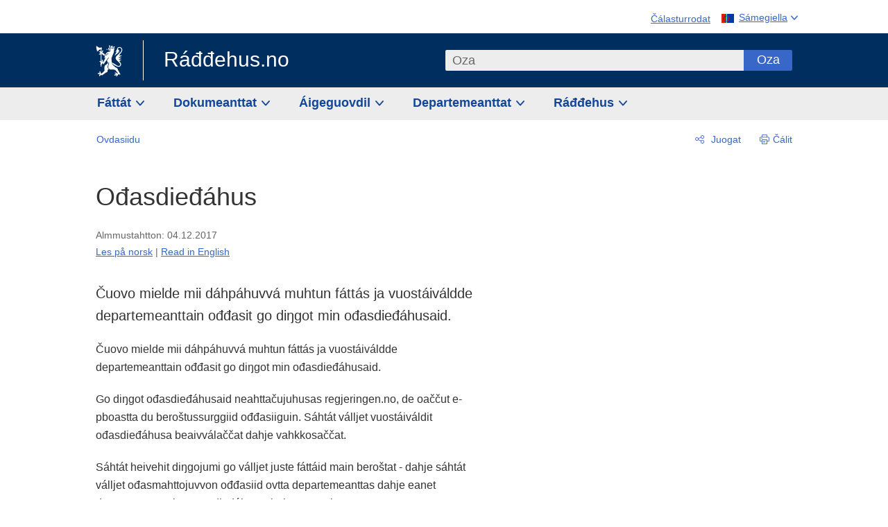

--- FILE ---
content_type: text/html; charset=utf-8
request_url: https://www.regjeringen.no/se/om-nettstedet/nyhetsvarsel/id2580650/
body_size: 10558
content:
<!DOCTYPE html>




<html class="no-js" lang="se">
<head>
    

<meta charset="utf-8">
<meta http-equiv="X-UA-Compatible" content="IE=edge">
<meta name="viewport" content="width=device-width, initial-scale=1.0">

<meta name="consent.ver" content="20250221">
<meta name="consent.cookie.name" content="_consent">



    <title>O&#x111;asdie&#x111;&#xE1;hus - regjeringen.no</title>

<link rel="stylesheet" href="/dist-web/css/main.css?v=202601141_142425" type="text/css">



<script>
!function(T,l,y){var S=T.location,k="script",D="instrumentationKey",C="ingestionendpoint",I="disableExceptionTracking",E="ai.device.",b="toLowerCase",w="crossOrigin",N="POST",e="appInsightsSDK",t=y.name||"appInsights";(y.name||T[e])&&(T[e]=t);var n=T[t]||function(d){var g=!1,f=!1,m={initialize:!0,queue:[],sv:"5",version:2,config:d};function v(e,t){var n={},a="Browser";return n[E+"id"]=a[b](),n[E+"type"]=a,n["ai.operation.name"]=S&&S.pathname||"_unknown_",n["ai.internal.sdkVersion"]="javascript:snippet_"+(m.sv||m.version),{time:function(){var e=new Date;function t(e){var t=""+e;return 1===t.length&&(t="0"+t),t}return e.getUTCFullYear()+"-"+t(1+e.getUTCMonth())+"-"+t(e.getUTCDate())+"T"+t(e.getUTCHours())+":"+t(e.getUTCMinutes())+":"+t(e.getUTCSeconds())+"."+((e.getUTCMilliseconds()/1e3).toFixed(3)+"").slice(2,5)+"Z"}(),iKey:e,name:"Microsoft.ApplicationInsights."+e.replace(/-/g,"")+"."+t,sampleRate:100,tags:n,data:{baseData:{ver:2}}}}var h=d.url||y.src;if(h){function a(e){var t,n,a,i,r,o,s,c,u,p,l;g=!0,m.queue=[],f||(f=!0,t=h,s=function(){var e={},t=d.connectionString;if(t)for(var n=t.split(";"),a=0;a<n.length;a++){var i=n[a].split("=");2===i.length&&(e[i[0][b]()]=i[1])}if(!e[C]){var r=e.endpointsuffix,o=r?e.location:null;e[C]="https://"+(o?o+".":"")+"dc."+(r||"services.visualstudio.com")}return e}(),c=s[D]||d[D]||"",u=s[C],p=u?u+"/v2/track":d.endpointUrl,(l=[]).push((n="SDK LOAD Failure: Failed to load Application Insights SDK script (See stack for details)",a=t,i=p,(o=(r=v(c,"Exception")).data).baseType="ExceptionData",o.baseData.exceptions=[{typeName:"SDKLoadFailed",message:n.replace(/\./g,"-"),hasFullStack:!1,stack:n+"\nSnippet failed to load ["+a+"] -- Telemetry is disabled\nHelp Link: https://go.microsoft.com/fwlink/?linkid=2128109\nHost: "+(S&&S.pathname||"_unknown_")+"\nEndpoint: "+i,parsedStack:[]}],r)),l.push(function(e,t,n,a){var i=v(c,"Message"),r=i.data;r.baseType="MessageData";var o=r.baseData;return o.message='AI (Internal): 99 message:"'+("SDK LOAD Failure: Failed to load Application Insights SDK script (See stack for details) ("+n+")").replace(/\"/g,"")+'"',o.properties={endpoint:a},i}(0,0,t,p)),function(e,t){if(JSON){var n=T.fetch;if(n&&!y.useXhr)n(t,{method:N,body:JSON.stringify(e),mode:"cors"});else if(XMLHttpRequest){var a=new XMLHttpRequest;a.open(N,t),a.setRequestHeader("Content-type","application/json"),a.send(JSON.stringify(e))}}}(l,p))}function i(e,t){f||setTimeout(function(){!t&&m.core||a()},500)}var e=function(){var n=l.createElement(k);n.src=h;var e=y[w];return!e&&""!==e||"undefined"==n[w]||(n[w]=e),n.onload=i,n.onerror=a,n.onreadystatechange=function(e,t){"loaded"!==n.readyState&&"complete"!==n.readyState||i(0,t)},n}();y.ld<0?l.getElementsByTagName("head")[0].appendChild(e):setTimeout(function(){l.getElementsByTagName(k)[0].parentNode.appendChild(e)},y.ld||0)}try{m.cookie=l.cookie}catch(p){}function t(e){for(;e.length;)!function(t){m[t]=function(){var e=arguments;g||m.queue.push(function(){m[t].apply(m,e)})}}(e.pop())}var n="track",r="TrackPage",o="TrackEvent";t([n+"Event",n+"PageView",n+"Exception",n+"Trace",n+"DependencyData",n+"Metric",n+"PageViewPerformance","start"+r,"stop"+r,"start"+o,"stop"+o,"addTelemetryInitializer","setAuthenticatedUserContext","clearAuthenticatedUserContext","flush"]),m.SeverityLevel={Verbose:0,Information:1,Warning:2,Error:3,Critical:4};var s=(d.extensionConfig||{}).ApplicationInsightsAnalytics||{};if(!0!==d[I]&&!0!==s[I]){var c="onerror";t(["_"+c]);var u=T[c];T[c]=function(e,t,n,a,i){var r=u&&u(e,t,n,a,i);return!0!==r&&m["_"+c]({message:e,url:t,lineNumber:n,columnNumber:a,error:i}),r},d.autoExceptionInstrumented=!0}return m}(y.cfg);function a(){y.onInit&&y.onInit(n)}(T[t]=n).queue&&0===n.queue.length?(n.queue.push(a),n.trackPageView({})):a()}(window,document,{src: "https://js.monitor.azure.com/scripts/b/ai.2.gbl.min.js", crossOrigin: "anonymous", cfg: {instrumentationKey: '22fc96c4-8166-44e3-86f0-bee17cf5ef69', disableCookiesUsage: false }});
</script>











    


<meta name="title" content="Ođasdieđ&#225;hus">

<meta name="description" content="Čuovo mielde mii d&#225;hp&#225;huvv&#225; muhtun f&#225;tt&#225;s ja vuost&#225;iv&#225;ldde departemeanttain ođđasit go diŋgot min ođasdieđ&#225;husaid.">


<meta name="DC.Title" content="Ođasdieđ&#225;hus">


<meta name="DC.Creator" content="regjeringen.no">


<meta name="DC.Description" content="Čuovo mielde mii d&#225;hp&#225;huvv&#225; muhtun f&#225;tt&#225;s ja vuost&#225;iv&#225;ldde departemeanttain ođđasit go diŋgot min ođasdieđ&#225;husaid.">


<meta name="DC.Date" content="2017-12-04">
<meta name="DC.Type.Status" content="Gyldig">

<meta name="DC.Type" content="Innhold">

<meta name="DC.Format" content="text/html">


<meta name="DC.Identifier.URL" content="/se/om-nettstedet/nyhetsvarsel/id2580650/">


<meta name="DC.Language" content="se-NO">

<meta name="DC.Publisher" content="regjeringen.no">

<meta name="author" content="regjeringen.no">

<meta name="authorshortname" content="regjeringenno">

<meta name="ownerid" content="4">

<meta name="last-modified" content="Wed, 14 Mar 2018 17:44:14 GMT">
<meta name="revised" content="Wed, 14 Mar 2018 17:44:14 GMT">

    
<meta property="og:site_name" content="Ráđđehus.no">
<meta property="og:title" content="O&#x111;asdie&#x111;&#xE1;hus"> 
<meta property="og:description" content="&#x10C;uovo mielde mii d&#xE1;hp&#xE1;huvv&#xE1; muhtun f&#xE1;tt&#xE1;s ja vuost&#xE1;iv&#xE1;ldde departemeanttain o&#x111;&#x111;asit go di&#x14B;got min o&#x111;asdie&#x111;&#xE1;husaid.">
<meta property="og:type" content="website">
<meta property="og:image" content="https://www.regjeringen.no/dist-web/img/regjeringen_opengraph_image1200x630.jpg">

<meta property="og:image:width" content="1200">
<meta property="og:image:height" content="630">
<meta name="twitter:card" content="summary_large_image">
<meta name="twitter:title" content="O&#x111;asdie&#x111;&#xE1;hus">
<meta name="twitter:description" content="&#x10C;uovo mielde mii d&#xE1;hp&#xE1;huvv&#xE1; muhtun f&#xE1;tt&#xE1;s ja vuost&#xE1;iv&#xE1;ldde departemeanttain o&#x111;&#x111;asit go di&#x14B;got min o&#x111;asdie&#x111;&#xE1;husaid.">
<meta name="twitter:image" content="https://www.regjeringen.no/dist-web/img/twitter_1600x900_fallback_no.jpg">

<meta property="og:url" content="https://www.regjeringen.no/se/om-nettstedet/nyhetsvarsel/id2580650/">
    <link rel="apple-touch-icon" sizes="57x57" href="/dist-web/ico/apple-touch-icon-57x57.png">
<link rel="apple-touch-icon" sizes="114x114" href="/dist-web/ico/apple-touch-icon-114x114.png">
<link rel="apple-touch-icon" sizes="72x72" href="/dist-web/ico/apple-touch-icon-72x72.png">
<link rel="apple-touch-icon" sizes="144x144" href="/dist-web/ico/apple-touch-icon-144x144.png">
<link rel="apple-touch-icon" sizes="60x60" href="/dist-web/ico/apple-touch-icon-60x60.png">
<link rel="apple-touch-icon" sizes="120x120" href="/dist-web/ico/apple-touch-icon-120x120.png">
<link rel="apple-touch-icon" sizes="76x76" href="/dist-web/ico/apple-touch-icon-76x76.png">
<link rel="apple-touch-icon" sizes="152x152" href="/dist-web/ico/apple-touch-icon-152x152.png">
<link rel="apple-touch-icon" sizes="180x180" href="/dist-web/ico/apple-touch-icon-180x180.png">
<meta name="apple-mobile-web-app-title" content="Ráđđehus.no">
<link rel="icon" type="image/png" href="/dist-web/ico/favicon-192x192.png" sizes="192x192">
<link rel="icon" type="image/png" href="/dist-web/ico/favicon-160x160.png" sizes="160x160">
<link rel="icon" type="image/png" href="/dist-web/ico/favicon-96x96.png" sizes="96x96">
<link rel="icon" type="image/png" href="/dist-web/ico/favicon-16x16.png" sizes="16x16">
<link rel="icon" type="image/x-icon" href="/dist-web/ico/favicon.ico">
<link rel="icon" type="image/png" href="/dist-web/ico/favicon-32x32.png" sizes="32x32">
<meta name="msapplication-TileColor" content="#002e5e">
<meta name="msapplication-TileImage" content="/dist-web/ico/mstile-144x144.png">
<meta name="application-name" content="Ráđđehus.no">
    
<link rel="alternate" hreflang="en" href="https://www.regjeringen.no/en/om-nettstedet/news-alert/id2580650/">
<link rel="alternate" hreflang="nb" href="https://www.regjeringen.no/no/om-nettstedet/nyhetsvarsel/id2580650/">
<link rel="alternate" hreflang="se" href="https://www.regjeringen.no/se/om-nettstedet/nyhetsvarsel/id2580650/">

<!-- Matomo Tag Manager -->
<script>
    var _mtm = window._mtm = window._mtm || [];
    _mtm.push({ 'mtm.startTime': (new Date().getTime()), 'event': 'mtm.Start' });
    var d = document, g = d.createElement('script'), s = d.getElementsByTagName('script')[0];
    g.async = true; g.src = 'https://cdn.matomo.cloud/regjeringen.matomo.cloud/container_G8N8bAjb.js'; s.parentNode.insertBefore(g, s);
</script>
<!-- End Matomo Tag Manager -->    
    

<script nonce="vNDGlYt&#x2B;nYEd7gmqtCTCRg==">
    window.translations = {
        langCloseButton: 'Lukk',
        langLinkDownloadImage: 'Last ned bilde',
        langTruncateTitle: 'Čájet olles bajilčállaga',
        langZoomImage: 'Stuorit gova',
        langShowFullTable: 'Čájet vuolábeale tabealla olles govdodagain',
        langZoomImageOverlay: 'Stuorit gova',
        langShowFullTableOverlay: 'Čájet vuolábeale tabealla olles govdodagain'
    };
</script>

    
<script type="application/ld+json">{"@context":"https://schema.org","@type":"WebPage","@id":"https://www.regjeringen.no/id2580650/#webpage","isPartOf":"https://www.regjeringen.no/#website","name":"O\u0111asdie\u0111\u00E1hus","description":"\u010Cuovo mielde mii d\u00E1hp\u00E1huvv\u00E1 muhtun f\u00E1tt\u00E1s ja vuost\u00E1iv\u00E1ldde departemeanttain o\u0111\u0111asit go di\u014Bgot min o\u0111asdie\u0111\u00E1husaid.","url":"https://www.regjeringen.no/se/om-nettstedet/nyhetsvarsel/id2580650/","inLanguage":"se","breadcrumb":{"@type":"BreadcrumbList","itemListElement":[{"@type":"ListItem","position":1,"name":"Ovdasiidu","item":"https://www.regjeringen.no/se/id4/"},{"@type":"ListItem","position":2,"name":"O\u0111asdie\u0111\u00E1hus","item":"https://www.regjeringen.no/se/om-nettstedet/nyhetsvarsel/id2580650/"}]}}</script><script type="application/ld+json">{"@context":"https://schema.org","@type":"Article","@id":"https://www.regjeringen.no/id2580650/#content","url":"https://www.regjeringen.no/se/om-nettstedet/nyhetsvarsel/id2580650/","inLanguage":"se","headline":"O\u0111asdie\u0111\u00E1hus","description":"\u010Cuovo mielde mii d\u00E1hp\u00E1huvv\u00E1 muhtun f\u00E1tt\u00E1s ja vuost\u00E1iv\u00E1ldde departemeanttain o\u0111\u0111asit go di\u014Bgot min o\u0111asdie\u0111\u00E1husaid.","datePublished":"2017-12-04T15:39:45\u002B01:00","mainEntityOfPage":"https://www.regjeringen.no/id2580650/#webpage","author":[{"@type":"GovernmentOrganization","@id":"https://www.regjeringen.no/id4/#government","name":"R\u00E1\u0111\u0111ehus.no","url":"https://www.regjeringen.no/se/id4/"}],"publisher":{"@type":"GovernmentOrganization","@id":"https://www.regjeringen.no/id4/#government","name":"R\u00E1\u0111\u0111ehus.no","url":"https://www.regjeringen.no/se/id4/","logo":"https://www.regjeringen.no/dist-web/img/regjeringen_opengraph_image1200x630.jpg"},"isBasedOn":"https://www.regjeringen.no/no/om-nettstedet/nyhetsvarsel/id2580650/"}</script>
</head>

<body class="page-article ">



<div id="cb_wrapper-std" class="cookie_banner_wrapper not-selectable" data-nosnippet>
    <div id="std-elm" class="hidden">
        <div id="cookieApiData"></div>
    </div>
</div>

<div id="cb_wrapper-dec" class="cookie_banner_wrapper not-selectable" data-nosnippet>
    <div id="dec-elm" style="display: none;">
        <div id="cookieDeclarationApiData"></div>
    </div>
</div>

<div 
    id="cookiebannerInfo" 
    class="cookiebannerInfo" 
    data-consentname="_consent" 
    data-svarbaseurl="https://svar.regjeringen.no" 
    data-bannertitle="R&#xE1;&#x111;&#x111;ehus.no" 
    data-apilanguage ="se" 
    data-bannerversion = "20250221"
    data-nosnippet>
</div>

        <a id="top-of-page" tabindex="-1"></a>

    <a href="#mainContent" class="skipLink">
        Váldosisdollui
    </a>

    <noscript>
        <p class="enable-js">Sajáidahte Javascript-prográmma iežat neahttalohkkái vai ráđđehus.no neahttabáiki doaibmá bures</p>
    </noscript>
    

    


    

<header class="pageHeader ">
    <div class="hygieneMenuWrapper">
        
<span data-hygiene-menu-large-sceen-anchor></span>
<nav class="hygieneMenu" aria-label='Máilmmiviidosaš reaiddut' data-hygiene-menu>
    <ul>
        <li class="fontsize">
            <button type="button" id="fontsize_note_label" aria-controls="fontsize_note" aria-expanded="false" data-fontsize-btn>Čálasturrodat</button>

            <div tabindex="-1" id="fontsize_note" data-fontsize-note>
                <p>Jos háliidat rievdadit čálasturrodaga, deaddil Ctrl-boalu (Cmd Mac mášiinnas) ja deaddil + stuoridit dahje – unnidit</p>
            </div>
        </li>
        <li class="language" data-nav="lang_selector">

            <button type="button"
                    id="languageSelectorTrigger"
                    lang="se-NO"
                    data-toggle-language-selector=""
                    aria-expanded="false"
                    aria-controls="languageSelector"
                    class="language-selector-trigger flag sme">
                <span>Sámegiella</span>
            </button>

            <ul id="languageSelector"
                class="custom-language-selector"
                tabindex="-1"
                aria-labelledby="languageSelectorTrigger"
                data-language-selector="">

                            <li class="first-in-group">
                                <a href="/no/om-nettstedet/nyhetsvarsel/id2580650/" class="flag nor" lang="no">
                                    Vis denne siden p&#xE5; norsk
                                </a>
                            </li>
                            <li class="first-in-group">
                                <a href="/en/om-nettstedet/news-alert/id2580650/" class="flag eng" lang="en-GB">
                                    Show this page in English
                                </a>
                            </li>
            </ul>
        </li>
    </ul>
</nav>



    </div>

    <div class="pageHeaderUpper">
        <div class="logoWrapper">
            

<div class="logo">
    <span>
        <a href="/se/id4/">
            R&#xE1;&#x111;&#x111;ehus.no<span></span>
        </a>
    </span>
</div>


            
            <button type="button" class="menuToggler" data-toggle-menu aria-expanded="false">
                Fállu
            </button>

            <button type="button" class="searchToggler" data-toggle-search aria-expanded="false">
                Oza
            </button>
        </div>
    </div>

    <div class="mobileMenuContainer">
        <div class="mobileMenuWrapper">
            <div class="mobileMenuWrapperInner">
                

<div class="topNavigationSearch">
<form action="/se/ohcan/id86008/" autocomplete="off" id="topNavigationSearchForm" method="get">        <div class="topNavigationSearchWrap">
            <label for="quickSearch" class="visuallyhidden">
                Oza
            </label>
            <input type="text" 
                   name="term" 
                   placeholder="Oza"
                   class="quickSearch autocomplete"
                   id="quickSearch"
                   role="combobox"
                   data-form-id="topNavigationSearchForm"
                   data-search-suggest="1"
                   data-autocomplete-source="/se/api/autosuggestapi/search/?q="
                   data-autocomplete-enabled="true"
                   aria-expanded="false"
                   aria-owns="topnav-search-suggest"
                   aria-autocomplete="list"
                   autocomplete="off"
                   enterkeyhint="search"
                   >
            <div class="search-suggest is-hidden" data-search-suggest-results="1" id="topnav-search-suggest">
                <p class="legend">Áigeguovdilis njuolggoliŋkkat</p>
                <ul class="search-suggest-list" data-search-suggest-list></ul>
            </div>
            <button type="submit" class="searchSubmit">
                Oza
            </button>
        </div>
</form></div>


            </div>
            <span data-hygiene-menu-small-sceen-anchor></span>
            

    <nav class="megaMenu" aria-label="Hovedmeny">
        <ul>
                <li class="megaMenuItem">
                    <a href="/se/Fattat/id208/"
                       class="primaryMenuItem  hasDropdown"
                       id="megamenupanel_0_label"
                       role="button"
                       aria-controls="megamenupanel_0">
                        F&#xE1;tt&#xE1;t
                    </a>


<div class="megamenupanel_listing" id="megamenupanel_0" tabindex="-1" data-megamenu-target>
    <div class="megamenuInner" data-nav="megamenu">
        <div class="border-frame">
            <p class="toSection"><a href="/se/Fattat/id208/">F&#xE1;tt&#xE1;t</a></p>
            <div class="section">
                
                    <ul class="columnize">
                            <li>
                                <a href="/se/Fattat/algoalbmogat-ja-unnitlogut/id929/">&#xC1;lgo&#xE1;lbmogat ja unnitlogut</a>
                            </li>
                            <li>
                                <a href="/se/Fattat/bargu/id210/">Bargu</a>
                            </li>
                            <li>
                                <a href="/se/Fattat/biebmu-guolastus-ja-eanandoallu/id924/">Biebmu, guol&#xE1;stus ja eanandoallu</a>
                            </li>
                            <li>
                                <a href="/se/Fattat/dalkkadat-ja-biras/id925/">D&#xE1;lkk&#xE1;dat ja biras</a>
                            </li>
                            <li>
                                <a href="/se/Fattat/dassearvu-ja-manggabealatvuohta/id922/">D&#xE1;sse&#xE1;rvu ja m&#xE1;&#x14B;ggabealatvuohta</a>
                            </li>
                            <li>
                                <a href="/se/Fattat/dutkan/id1427/">Dutkan</a>
                            </li>
                            <li>
                                <a href="/se/Fattat/ekonomiija-ja-buseahtta/id931/">Ekonomiija ja bu&#x161;eahtta</a>
                            </li>
                            <li>
                                <a href="/se/Fattat/fievrrideapmi-ja-johtalus-/id928/">Fievrredeapmi ja kommunika&#x161;uvdna</a>
                            </li>
                            <li>
                                <a href="/se/Fattat/kultuvra-valastallan-ja-eaktodahtolas-doaimmat/id920/">Kultuvra, val&#xE1;&#x161;tallan ja eaktod&#xE1;htola&#x161; doaimmat</a>
                            </li>
                            <li>
                                <a href="/se/Fattat/lahka-ja-riekti/id923/">L&#xE1;hka ja riekti</a>
                            </li>
                            <li>
                                <a href="/se/Fattat/oadju-ja-sosiala-balvalus/id942/">Oadju ja sosi&#xE1;la b&#xE1;lvalusat</a>
                            </li>
                            <li>
                                <a href="/se/Fattat/oahppu/id930/">Oahppu</a>
                            </li>
                            <li>
                                <a href="/se/Fattat/sisafarren/id918/">Sisaf&#xE1;rren</a>
                            </li>
                    </ul>
            </div>
           
            <button type="button" class="closeButton" data-close-megamenu><span class="visuallyhidden">Govčča válljenlisttu</span></button>
        </div>
    </div>
</div>                </li>
                <li class="megaMenuItem">
                    <a href="/se/finn-dokument/id2000006/"
                       class="primaryMenuItem  hasDropdown"
                       id="megamenupanel_1_label"
                       role="button"
                       aria-controls="megamenupanel_1">
                        Dokumeanttat
                    </a>


<div class="megamenupanel_listing" id="megamenupanel_1" tabindex="-1" data-megamenu-target>
    <div class="megamenuInner" data-nav="megamenu">
        <div class="border-frame">
            <p class="toSection"><a href="/se/finn-dokument/id2000006/">Oza dokumeantta</a></p>
            <div class="section">
                
<div class="section">
<ul>
<li><a href="/se/finn-dokument/odeldiggeproposiuvnnat/id1753/">Stuorradikki proposišuvnnat </a></li>
<li><a href="/se/finn-dokument/odeldiggeproposiuvnnat/id1754/">Dieđáhusat Stuorradiggái</a></li>
<li><a href="/se/finn-dokument/na-at/id1767/">NAČat </a></li>
<li><a href="/se/finn-dokument/lagat-ja-njuolggadusat/id438754/">Lágat ja njuolggadusat</a>
<ul>
</ul>

</div>            </div>
           
            <button type="button" class="closeButton" data-close-megamenu><span class="visuallyhidden">Govčča válljenlisttu</span></button>
        </div>
    </div>
</div>                </li>
                <li class="megaMenuItem">
                    <a href="/se/aigeguovdil/id1150/"
                       class="primaryMenuItem  hasDropdown"
                       id="megamenupanel_2_label"
                       role="button"
                       aria-controls="megamenupanel_2">
                        &#xC1;igeguovdil
                    </a>


<div class="megamenupanel_listing" id="megamenupanel_2" tabindex="-1" data-megamenu-target>
    <div class="megamenuInner" data-nav="megamenu">
        <div class="border-frame">
            <p class="toSection"><a href="/se/aigeguovdil/id1150/">&#xC1;igeguovdil</a></p>
            <div class="section">
                
<div class="section">
<ul>
<li><a href="/se/aigeguovdil/nyheter/id2006120/">Ođđasat ja preassadieđáhusat </a></li>
<li><a href="/se/aigeguovdil/sartnit_artihkkalat/id1334/">Sártnit ja sáhkavuorut</a></li>

</ul>
<ul>

<li><a href="/se/aigeguovdil/Byogkeles-elektronihken-paastejournale/id604997/">Almmolaš elektrovnnalaš poastajournála - AEPl</a></li>
<li><a href=""></a></li>

</ul>
</div>            </div>
           
            <button type="button" class="closeButton" data-close-megamenu><span class="visuallyhidden">Govčča válljenlisttu</span></button>
        </div>
            <div class="megamenu-extra-links">
                <a href="/se/dokumeantavuorka/id115322/">Ohcan dokumeantaarkiivvas</a>
            </div>
    </div>
</div>                </li>
                <li class="megaMenuItem">
                    <a href="/se/dep/id933/"
                       class="primaryMenuItem  hasDropdown"
                       id="megamenupanel_3_label"
                       role="button"
                       aria-controls="megamenupanel_3">
                        Departemeanttat
                    </a>



<div class="megamenupanel_departementene" id="megamenupanel_3" tabindex="-1" data-megamenu-target>
    <div class="megamenuInner" data-nav="megamenu">
        <div class="border-frame">
            <p class="toSection">
                <a href="/se/dep/id933/">Departemeanttat</a>
            </p>
            <div class="section">
                <ul>
                    

<li>
    <a href="/se/dep/smk/id875/" class="dep-title">
        St&#xE1;htaministara kantuvra
    </a>

        <a href="/se/dep/smk/organisering-og-ledelse/stahtaministtar-jonas-gahr-store/id2877186/" class="dep-minister">
            Jonas Gahr St&#xF8;re (Bargiidbellodat)
        </a>
</li>
                </ul>
                <ul>
                    

<li>
    <a href="/se/dep/aid/id165/" class="dep-title">
        Bargo- ja searvadahttindepartemeanta
    </a>

        <a href="/se/dep/aid/organisauvdna/bargo-ja-searvadahttinministtar-kjersti-stenseng/id3119047/" class="dep-minister">
            Kjersti Stenseng (Bargiidbellodat)
        </a>
</li>

<li>
    <a href="/se/dep/kld/id668/" class="dep-title">
        D&#xE1;lkk&#xE1;dat- ja birasdepartemeanta
    </a>

        <a href="/se/dep/kld/organisasvdna/ovddes-dalkkadat-ja-birasgahttenministar-andreas-bjelland-eriksen/id3000230/" class="dep-minister">
            Andreas Bjelland Eriksen (Bargiidbellodat)
        </a>
</li>

<li>
    <a href="/se/dep/hod/id421/" class="dep-title">
        Dearvva&#x161;vuo&#x111;a- ja fuolahusdepartemeanta
    </a>

        <a href="/se/dep/hod/Dearvvasvuoda-ja-fuolahusdepartemeantta-organiseren/dearvvavuoa-ja-fuolahusministtar-jan-christian-vestre/id3035364/" class="dep-minister">
            Jan Christian Vestre (Bargiidbellodat)
        </a>
</li>

<li>
    <a href="/se/dep/dfd/id810/" class="dep-title">
        Digitaliseren- ja h&#xE1;ldda&#x161;andepartemeanta
    </a>

        <a href="/se/dep/dfd/org/digitaliseren-ja-halddaanministtar-karianne-oldernes-tung/id3000277/" class="dep-minister">
            Karianne Oldernes Tung (Bargiidbellodat)
        </a>
</li>

<li>
    <a href="/se/dep/nfd/id709/" class="dep-title">
        Eal&#xE1;hus- ja guol&#xE1;stusdepartemeanta
    </a>

        <a href="/no/dep/nfd/org/naringsminister-cecilie-myrseth/id3035377/" class="dep-minister">
            Cecilie Myrseth (Ap)
        </a>
        <a href="/no/dep/nfd/org/fiskeri-og-havminister-marianne-sivertsen-nass/id3035385/" class="dep-minister">
            Marianne Sivertsen N&#xE6;ss (Ap)
        </a>
</li>

<li>
    <a href="/se/dep/lmd/id627/" class="dep-title">
        Eanadoallo- ja biebmodepartemeanta
    </a>

        <a href="/se/dep/lmd/organisauvdna/eanadoallo-ja-biebmoministtar-nils-kristen-sandtroen/id3086277/" class="dep-minister">
            Nils Kristen Sandtr&#xF8;en (Bargiidbellodat)
        </a>
</li>
                </ul>
                <ul>
                    

<li>
    <a href="/se/dep/ed/id750/" class="dep-title">
        Energiijadepartemeanta
    </a>

        <a href="/no/dep/ed/org/energiminister-terje-aasland/id2903197/" class="dep-minister">
            Terje Aasland (Ap)
        </a>
</li>

<li>
    <a href="/se/dep/kdd/id504/" class="dep-title">
        Gielda- ja guovlodepartemeanta
    </a>

        <a href="/se/dep/kdd/Organisauvdna/gielda-ja-guovloministtar-bjornar-selnes-skjaran/id3119065/" class="dep-minister">
            Bj&#xF8;rnar Selnes Skj&#xE6;ran (Bargiidbellodat)
        </a>
</li>

<li>
    <a href="/se/dep/sd/id791/" class="dep-title">
        Johtalusdepartemeanta 
    </a>

        <a href="/se/dep/sd/organisauvdna/johtalusministtar-jon-ivar-nygard/id2877331/" class="dep-minister">
            Jon-Ivar Nyg&#xE5;rd (Bargiidbellodat)
        </a>
</li>

<li>
    <a href="/se/dep/jd/id463/" class="dep-title">
        Justiisa- ja gearggusvuo&#x111;adepartemeanta
    </a>

        <a href="/se/dep/jd/Organisauvdna/justiisa-ja-gearggusvuoaministtar-astri-aas-hansen/id3086325/" class="dep-minister">
            Astri Aas-Hansen (Bargiidbellodat)
        </a>
</li>

<li>
    <a href="/se/dep/kud/id545/" class="dep-title">
        Kultur- ja d&#xE1;sse&#xE1;rvodepartemeanta
    </a>

        <a href="/se/dep/kud/kulturdepartemeantta-organiseren-ja-jodiheapmi/kultur-ja-dassearvoministtar-lubna-jaffery/id2987187/" class="dep-minister">
            Lubna Jaffery (Bargiidbellodat)
        </a>
</li>
                </ul>
                <ul>
                    

<li>
    <a href="/se/dep/kd/id586/" class="dep-title">
        M&#xE1;httodepartemeanta
    </a>

        <a href="/se/dep/kd/Organisauvdna/mahttoministtar-kari-nessa-nordtun/id3000181/" class="dep-minister">
            Kari Nessa Nordtun (Bargiidbellodat)
        </a>
        <a href="/no/dep/kd/org/forsknings-og-hoyere-utdanningsminister-sigrun-gjerlow-aasland/id3086217/" class="dep-minister">
            Sigrun Aasland (Ap)
        </a>
</li>

<li>
    <a href="/se/dep/bfd/id298/" class="dep-title">
        M&#xE1;n&#xE1;id- ja beara&#x161;departemeanta
    </a>

        <a href="/no/dep/bfd/org/barne-og-familieminister-lene-vagslid/id3085903/" class="dep-minister">
            Lene V&#xE5;gslid (Ap)
        </a>
</li>

<li>
    <a href="/se/dep/ud/id833/" class="dep-title">
        Olgoriikadepartemeanta
    </a>

        <a href="/se/dep/ud/organisauvdna/olgoriikaministtar-espen-espen-barth-eide/id3000220/" class="dep-minister">
            Espen Barth Eide (Bargiidbellodat)
        </a>
        <a href="/se/dep/ud/organisauvdna/ovddidanministtar-asmund-grover-aukrust/id3086307/" class="dep-minister">
            &#xC5;smund Gr&#xF8;ver Aukrust (Bargiidbellodat)
        </a>
</li>

<li>
    <a href="/se/dep/fin/id216/" class="dep-title">
        Ruhtadandepartemeanta
    </a>

        <a href="/no/dep/fin/org/finansminister-jens-stoltenberg/id3086196/" class="dep-minister">
            Jens Stoltenberg (Ap)
        </a>
</li>

<li>
    <a href="/se/dep/fd/id380/" class="dep-title">
        Suodjalusdepartemeanta
    </a>

        <a href="/no/dep/fd/organisering-og-ledelse/forsvarsminister-tore-o.-sandvik/id3086270/" class="dep-minister">
            Tore O. Sandvik (Ap)
        </a>
</li>
                </ul>
            </div>
            <button type="button" class="closeButton" data-close-megamenu>
                <span class="visuallyhidden">Govčča válljenlisttu</span>
            </button>
        </div>

    </div>
</div>                </li>
                <li class="megaMenuItem">
                    <a href="/se/raehus-birra/id443314/"
                       class="primaryMenuItem  hasDropdown"
                       id="megamenupanel_4_label"
                       role="button"
                       aria-controls="megamenupanel_4">
                        R&#xE1;&#x111;&#x111;ehus
                    </a>


<div class="megamenupanel_listing" id="megamenupanel_4" tabindex="-1" data-megamenu-target>
    <div class="megamenuInner" data-nav="megamenu">
        <div class="border-frame">
            <p class="toSection"><a href="/se/raehus-birra/id443314/">R&#xE1;&#x111;&#x111;ehus</a></p>
            <div class="section">
                
                    <ul class="columnize">
                            <li>
                                <a href="/se/raehus-birra/stoere-raddehus/raddehusa-miellahtut-2/id543170/">St&#xF8;re r&#xE1;&#x111;&#x111;ehus</a>
                                    <ul>
                                            <li>
                                                <a href="/se/raehus-birra/stoere-raddehus/raddehusa-miellahtut-2/id543170/">R&#xE1;&#x111;&#x111;ehusa miellahttut</a>
                                            </li>
                                    </ul>
                            </li>
                            <li>
                                <a href="/se/raehus-birra/finn-aktuelt/id2405055/">&#xC1;igeguovdil</a>
                                    <ul>
                                    </ul>
                            </li>
                            <li>
                                <a href="/se/raehus-birra/raehusa-bargu1/id85844/">Norgga stivrejupmi</a>
                                    <ul>
                                            <li>
                                                <a href="/se/raehus-birra/raehusa-bargu1/raehusa-molsun/id270340/">R&#xE1;&#x111;&#x111;ehusa molsun</a>
                                            </li>
                                            <li>
                                                <a href="/se/raehus-birra/raehusa-bargu1/raehusa-bargu1/id2564958/">Norgga stivrejupmi</a>
                                            </li>
                                    </ul>
                            </li>
                    </ul>
            </div>
           
            <button type="button" class="closeButton" data-close-megamenu><span class="visuallyhidden">Govčča válljenlisttu</span></button>
        </div>
    </div>
</div>                </li>
        </ul>
    </nav>

        </div>

             <div class="breadcrumbsWrapper">
                

    <nav class="breadcrumbs no-nav-mob" data-nav="breadcrumb">
        <h2 id="breadcrumbs-label" class="breadcrumbs-label hide-for-desktop" aria-label="Dás don leat:">Dás don leat:</h2>
        <ul aria-labelledby="breadcrumbs-label">
                        <li class="breadcrumb-item">
                            <a href="/se/id4/" class="breadcrumb-item__text">
                                <span>Ovdasiidu</span>
                            </a>
                        </li>
                    <!-- Last item in breadcrumb and using ?vis= parameter -->
                        <!-- Only display breadcrumb for last page if not in archive -->
                            <li class="breadcrumb-item breadcrumb-item--has-sub-menu breadcrumb-item--last hide-for-desktop">
                                    <span>O&#x111;asdie&#x111;&#xE1;hus</span>
                            </li>
        </ul>
    </nav>

<div class="back-link">
    <a href="/se/id4/" data-nav="topic-parent-link" class="parent-crumb hide-for-desktop">
        <div class="crmbIndent">
            Ovdasiidu
        </div>
    </a>
</div>


                

    <ul class="sharePrint">
        <li class="sharing" data-doc-action="share">
            
<button id="sharing_label" class="sharing-toggle" data-sharing-toggler aria-controls="sharing_panel" data-toggle="[data-sharing-panel]" aria-expanded="false" >
    Juogat
</button>

<div id="sharing_panel" class="sharing-panel" data-sharing-panel="">
    <p class="sharing-title">Juogat</p>
   
<ul class="socialmedia_linklist">
        <li><a href="https://www.facebook.com/sharer.php?u=https%3a%2f%2fwww.regjeringen.no%2fse%2fom-nettstedet%2fnyhetsvarsel%2fid2580650%2f" class="Facebook">Facebook</a></li>
        <li><a href="https://twitter.com/share?url=https%3a%2f%2fwww.regjeringen.no%2fse%2fom-nettstedet%2fnyhetsvarsel%2fid2580650%2f" class="X">X/Twitter</a></li>
        <li><a href="https://www.linkedin.com/shareArticle?mini=true&url=https%3a%2f%2fwww.regjeringen.no%2fse%2fom-nettstedet%2fnyhetsvarsel%2fid2580650%2f" class="Linkedin">LinkedIn</a></li>
        <li><a href="mailto:?subject=Cavgileamit%20-%20r%c3%a1%c4%91%c4%91ehus.no%3a%20O%c4%91asdie%c4%91%c3%a1hus&amp;body=https%3a%2f%2fwww.regjeringen.no%2fse%2fom-nettstedet%2fnyhetsvarsel%2fid2580650%2f" class="email">Epost</a></li>
    </ul>
  
    <button title="Govčča" class="closeButton" data-toggle="[data-sharing-panel]" data-set-focus="[data-sharing-toggler]">
        <span class="visuallyhidden">Govčča</span>
    </button>
</div>
        </li>
        <li class="print" data-doc-action="print">
            <button type="button" class="print-page" data-print-page="">Čálit</button>
        </li>
    </ul>

            </div>
    </div>
</header>

<div class="megaMenuOverlay" data-megamenu-overlay></div>




    <main id="mainContent" tabindex="-1">


        <div class="mainContentArea">
            


    <script src="/dist-web/js/base-article.js?v=202601141_142425" defer></script>
<div class="content-row article">
    <div class="content-col-2 article-content">

        <header class="article-header">
            
            




            



<h1>O&#x111;asdie&#x111;&#xE1;hus</h1>




        </header>





<div class="article-info">
    <p>

            <span class="date">Almmustahtton: 04.12.2017</span>

        


    </p>
    

    




            <div class="related-languages" data-nav="lang_switch">
                <ul>
                                <li><a href="/no/om-nettstedet/nyhetsvarsel/id2580650/">Les på norsk</a></li>
                                <li>	        <span class="separator">|</span>
<a href="/en/om-nettstedet/news-alert/id2580650/">Read in English</a></li>
                </ul>
            </div>




    







</div>


        


            <div class="article-ingress">
                <p>
                    &#x10C;uovo mielde mii d&#xE1;hp&#xE1;huvv&#xE1; muhtun f&#xE1;tt&#xE1;s ja vuost&#xE1;iv&#xE1;ldde departemeanttain o&#x111;&#x111;asit go di&#x14B;got min o&#x111;asdie&#x111;&#xE1;husaid.
                </p>
            </div>
        
       <div class="article-body">
            
            

            

<p>Čuovo mielde mii dáhpáhuvvá muhtun fáttás ja vuostáiváldde departemeanttain ođđasit go diŋgot min ođasdieđáhusaid.</p>
<p>Go diŋgot ođasdieđáhusaid neahttačujuhusas regjeringen.no, de oaččut e-pboastta du beroštussurggiid ođđasiiguin. Sáhtát válljet vuostáiváldit ođasdieđáhusa beaivválaččat dahje vahkkosaččat.</p>
<p>Sáhtát heivehit diŋgojumi go válljet juste fáttáid main beroštat - dahje sáhtát válljet ođasmahttojuvvon ođđasiid ovtta departemeanttas dahje eanet departemeanttain. Buot dieđáhusat bohtet ovtta ja seamma e-poasttas.</p>
<p>Don sáhtát registreret iežat buot fáddásiidduin ja departemeanttaid ovdasiidduin.</p>
<p>Don sáhtát maiddái dás registreret, de mii sáddet dutnje e-poastta mas oaččut bajilgova ja válljenvejolašvuođaid nu ahte sáhtát heivehit ođasdieđáhusa iežat dárbbuide.</p>
<p>&nbsp;</p>


<div class="newsletter-subscribe" data-newsletter-endpoint="/se-NO/api/PageSubscriptionApi/SubscribeToPage" data-newsletter-subscribe="2593756" data-newsletter-subscribe-id="2593756">
    <div class="newsletter-subscribe-initial hidden" data-initial>
        <button type="button" class="btn btn-no-icon subscribe" data-open>Diŋgo ođasdieđáhusaid</button>
    </div>

    <div class="newsletter-subscribe-action width-half " data-action>
        <h2 class="newsletter-subscribe-title">Di&#x14B;go o&#x111;asdie&#x111;&#xE1;husaid</h2>
        <div class="base-form newsletter-subscribe-form">
            <fieldset>
                <label for="email_1" class="newsletter-subscribe-label">Čále iežat e-poastačujuhusa. Dutnje sáddejuvvo e-poasta mas bivdit du duođaštit diŋgojumi.</label>
                <div class="newsletter-subscribe-action">
                    <div class="newsletter-subscribe-field">
                        <label class="email_lbl" for="email_1">E-boastta</label>
                        <input type="email" id="email_1" class="newsletter-subscribe-input" data-email>
                        <p class="newsletter-subscribe-error hidden" data-error>E-poastačujuhus ii leat riekta</p>
                    </div>
                    <div class="newsletter-subscribe-buttons">
                        <button type="button" class="btn btn-no-icon btn-cta grow" data-submit>Registrere</button>
                    </div>
                </div>
            </fieldset>
        </div>
    </div>

    <div class="newsletter-subscribe-feedback width-half hidden" data-feedback>
        <h3>Giito dieđiheami ovddas!</h3>
        <div class="newsletter-subscribe-response" data-response></div>
    </div>
</div>

            
            






            
        </div>
    </div>


    <aside class="content-col-1 article-sidebar">
        



        


        





    </aside>
</div>

                <div class="to-top-of-page">
                    <a href="#top-of-page" class="btn btn-no-icon btn-to-top-of-page"
                       data-to-top-of-page>
                        Bajás
                    </a>
                </div>
        </div>
    </main>

    

<footer class="page-footer">
    <div class="wrapper">
        <div class="clearfix">

            <div class="col">
                <div class="logo">
                    <a href="/">
                        Ráđđehus.no<span></span>
                    </a>
                </div>
            </div>

            <div class="col">
                <h2 class="title fw-500">
                    Om nettstedet
                </h2>
                
<ul class="link-list " >

        <li>
<a href="/se/om-nettstedet/nyhetsvarsel/id2580650/">O&#x111;asdie&#x111;&#xE1;hus</a>        </li>
        <li>
<a href="/se/om-nettstedet/nyhetsvarsel/id2580650/?cedit=true" rel="nofollow">H&#xE1;ldda&#x161; diehto&#x10D;oahkuid</a>        </li>
</ul>
            </div>
                        
            <div class="col">
                <p>DIO</p>
<p>Poastaboksa 8129 Dep, 0032 OSLO</p>
<p>Telefovdna: 22 24 90 90</p>
<p>E-poasta: <a href="mailto:redaksjonen@dss.dep.no">redaksjonen@dss.dep.no</a> </p>                               
            </div>

        </div>
    </div>
</footer>


    <script src="/dist-web/js/vendor/modernizr.custom.71379.js?v=202601141_142425"></script>
    <script src="/dist-web/js/vendor/combined/jquery-combined-scripts.js?v=202601141_142425"></script>
    <script src="/dist-web/js/lightbox-content.js?v=202601141_142425"></script>
    <script type="module" src="/dist-web/js/bundle-footer-scripts.js?v=202601141_142425"></script>

        <script src="/dist-web/js/cookie-consent.js?v=202601141_142425"></script>





        <script src="/dist-web/js/carousel.js?v=202601141_142425"></script>
        <script src="/dist-web/js/carousel-current.js?v=202601141_142425"></script>

    

    



<script nonce="vNDGlYt&#x2B;nYEd7gmqtCTCRg==">
    var langZoomImage = 'Stuorit gova',
        langShowFullTable = 'Čájet vuolábeale tabealla olles govdodagain';

    $('.article-body img, .article-body table').wrapWideContent({
        threshold: 1.786,
        langZoomImage: langZoomImage,
        langShowFullTable: langShowFullTable
    });
</script>
    


<script nonce="vNDGlYt&#x2B;nYEd7gmqtCTCRg==">
    $(document).ready(function () {
        if ($.fn.wrapTableau) {
            $('.tableauPlaceholder').wrapTableau({
                langZoomGraph: 'Stuorit diagrámma'
            });
        }
    });
</script>



    




</body>
</html>